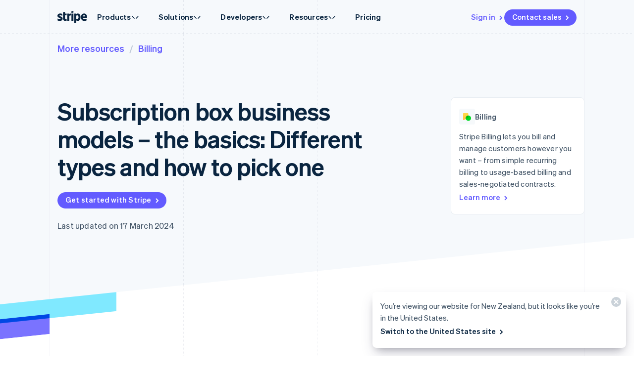

--- FILE ---
content_type: text/javascript; charset=utf-8
request_url: https://b.stripecdn.com/mkt-statics-srv/assets/v1-chunk-KWARAS4N.js
body_size: 478
content:
var q=Object.create;var h=Object.defineProperty,r=Object.defineProperties,s=Object.getOwnPropertyDescriptor,t=Object.getOwnPropertyDescriptors,u=Object.getOwnPropertyNames,g=Object.getOwnPropertySymbols,m=Object.getPrototypeOf,k=Object.prototype.hasOwnProperty,n=Object.prototype.propertyIsEnumerable,v=Reflect.get;var x=Math.pow,l=(a,b,c)=>b in a?h(a,b,{enumerable:!0,configurable:!0,writable:!0,value:c}):a[b]=c,y=(a,b)=>{for(var c in b||(b={}))k.call(b,c)&&l(a,c,b[c]);if(g)for(var c of g(b))n.call(b,c)&&l(a,c,b[c]);return a},z=(a,b)=>r(a,t(b));var A=(a,b)=>{var c={};for(var d in a)k.call(a,d)&&b.indexOf(d)<0&&(c[d]=a[d]);if(a!=null&&g)for(var d of g(a))b.indexOf(d)<0&&n.call(a,d)&&(c[d]=a[d]);return c};var B=(a,b)=>()=>(a&&(b=a(a=0)),b);var C=(a,b)=>()=>(b||a((b={exports:{}}).exports,b),b.exports),D=(a,b)=>{for(var c in b)h(a,c,{get:b[c],enumerable:!0})},w=(a,b,c,d)=>{if(b&&typeof b=="object"||typeof b=="function")for(let e of u(b))!k.call(a,e)&&e!==c&&h(a,e,{get:()=>b[e],enumerable:!(d=s(b,e))||d.enumerable});return a};var E=(a,b,c)=>(c=a!=null?q(m(a)):{},w(b||!a||!a.__esModule?h(c,"default",{value:a,enumerable:!0}):c,a));var F=(a,b,c)=>v(m(a),c,b);var G=(a,b,c)=>new Promise((d,e)=>{var o=f=>{try{i(c.next(f))}catch(j){e(j)}},p=f=>{try{i(c.throw(f))}catch(j){e(j)}},i=f=>f.done?d(f.value):Promise.resolve(f.value).then(o,p);i((c=c.apply(a,b)).next())});export{x as a,y as b,z as c,A as d,B as e,C as f,D as g,E as h,F as i,G as j};


--- FILE ---
content_type: text/javascript; charset=utf-8
request_url: https://b.stripecdn.com/mkt-statics-srv/assets/v1-analytics-JXW73UDA.js
body_size: 571
content:
import{a as o,b as c,c as a}from"./v1-chunk-QYBSKUSZ.js";import"./v1-chunk-OABQ5DF7.js";import{a as s}from"./v1-chunk-W54ZCUX6.js";import"./v1-chunk-VCFIWL6P.js";import{b as r,c as n}from"./v1-chunk-KWARAS4N.js";var g=()=>{var i;let{GTM_ID:t,GTM_FRAME_URL:e,patchMismatchedCids:p,environment:l}=JSON.parse(((i=document.querySelector("#AnalyticsConfigurationJSON"))==null?void 0:i.textContent)||"{}");return{gtmId:t,gtmFrameUrl:e,patchMismatchedCids:p,environment:l}},d=g(),v=t=>t.config.providers.find(e=>e instanceof o),m=t=>t.config.providers.find(e=>e instanceof c),u=a(n(r({},d),{getLocaleInfo:s.getSiteLang}));export{u as Analytics,d as AnalyticsConfiguration,g as getAnalyticsConfiguration,m as getLegacyStripeAnalyticsProvider,v as getStripeAnalyticsProvider};
